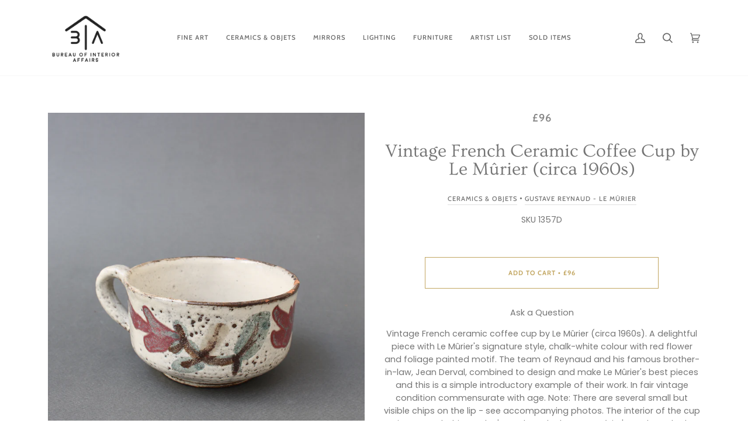

--- FILE ---
content_type: text/css
request_url: https://a.1stdibscdn.com/dist/adhoc/sellers/badges/v2/seller-badge.css?1769388157278
body_size: 44
content:
.firstDibsSellerBadgeContainer,.firstDibsSellerBadgeContainer *{margin:0!important;padding:0!important;border:0!important;outline:0!important;line-height:1!important;font-family:arial,sans-serif!important;font-size:100%!important;box-sizing:content-box}.firstDibsSellerBadgeContainer{display:inline-block}.firstDibsSellerBadgeContainer a{text-decoration:none!important;cursor:pointer!important;font-family:arial,sans-serif!important;visibility:visible!important}.firstDibsSellerBadgeContainer a:active,.firstDibsSellerBadgeContainer a:hover,.firstDibsSellerBadgeContainer a:link,.firstDibsSellerBadgeContainer a:visited{color:#000!important}.firstDibsSellerBadgeContainer .firstdibs-badge-square{width:38px!important;height:38px!important;border-radius:50%;display:flex;align-items:center;position:relative}.firstDibsSellerBadgeContainer .firstdibs-badge-square.dark{background-color:#000!important}.firstDibsSellerBadgeContainer .firstdibs-badge-square.light{background-color:#fff!important}.firstDibsSellerBadgeContainer .firstdibs-badge-square>.firstdibs-badge-monogram{position:absolute;left:10px}.firstDibsSellerBadgeContainer .firstdibs-badge-visit-us{display:flex;align-items:center;justify-content:center;border:1px solid #000!important;width:204px!important;height:46px!important;background-color:#fff!important}.firstDibsSellerBadgeContainer .firstdibs-badge-visit-us .firstdibs-badge-visit-us-text{font-size:13px!important;margin-right:3px!important;letter-spacing:1.5px!important}.firstDibsSellerBadgeContainer .firstdibs-badge-shop-seller{display:flex}.firstDibsSellerBadgeContainer .firstdibs-badge-shop-seller .firstdibs-badge-shop-seller-content{background-color:#fff!important;border:1px solid #000!important;flex:0 0 auto;padding:9px!important;text-align:center}.firstDibsSellerBadgeContainer .firstdibs-badge-shop-seller .firstdibs-badge-shop-seller-text{font-size:13px!important;display:block;margin-bottom:9px!important}.firstDibsSellerBadgeContainer .firstdibs-badge-shop-seller .firstdibs-badge-seller-name{font-weight:700}